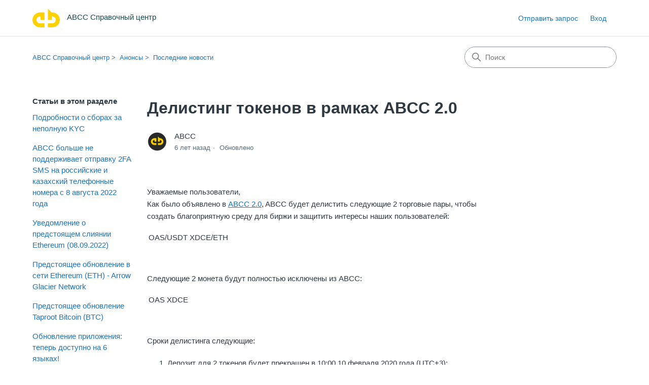

--- FILE ---
content_type: text/html; charset=utf-8
request_url: https://help.abcc.com/hc/ru/articles/360039487011-%D0%94%D0%B5%D0%BB%D0%B8%D1%81%D1%82%D0%B8%D0%BD%D0%B3-%D1%82%D0%BE%D0%BA%D0%B5%D0%BD%D0%BE%D0%B2-%D0%B2-%D1%80%D0%B0%D0%BC%D0%BA%D0%B0%D1%85-ABCC-2-0
body_size: 8487
content:
<!DOCTYPE html>
<html dir="ltr" lang="ru">
<head>
  <meta charset="utf-8" />
  <!-- v26873 -->


  <title>Делистинг токенов  в рамках ABCC 2.0 &ndash; ABCC Справочный центр</title>

  

  <meta name="description" content="Уважаемые пользователи,Как было объявлено в ABCC 2.0, ABCC будет делистить следующие 2 торговые пары, чтобы создать благоприятную среду..." /><meta property="og:image" content="https://help.abcc.com/hc/theming_assets/01HZKYMFFY09QPFP6JF91F9Z44" />
<meta property="og:type" content="website" />
<meta property="og:site_name" content="ABCC Справочный центр" />
<meta property="og:title" content="Делистинг токенов  в рамках ABCC 2.0" />
<meta property="og:description" content="Уважаемые пользователи,Как было объявлено в ABCC 2.0, ABCC будет делистить следующие 2 торговые пары, чтобы создать благоприятную среду для биржи и защитить интересы наших пользователей:



OAS/USD..." />
<meta property="og:url" content="https://help.abcc.com/hc/ru/articles/360039487011" />
<link rel="canonical" href="https://help.abcc.com/hc/ru/articles/360039487011-%D0%94%D0%B5%D0%BB%D0%B8%D1%81%D1%82%D0%B8%D0%BD%D0%B3-%D1%82%D0%BE%D0%BA%D0%B5%D0%BD%D0%BE%D0%B2-%D0%B2-%D1%80%D0%B0%D0%BC%D0%BA%D0%B0%D1%85-ABCC-2-0">
<link rel="alternate" hreflang="en-us" href="https://help.abcc.com/hc/en-us/articles/360039487011-Delisting-tokens-for-ABCC-2-0">
<link rel="alternate" hreflang="ru" href="https://help.abcc.com/hc/ru/articles/360039487011-%D0%94%D0%B5%D0%BB%D0%B8%D1%81%D1%82%D0%B8%D0%BD%D0%B3-%D1%82%D0%BE%D0%BA%D0%B5%D0%BD%D0%BE%D0%B2-%D0%B2-%D1%80%D0%B0%D0%BC%D0%BA%D0%B0%D1%85-ABCC-2-0">
<link rel="alternate" hreflang="vi" href="https://help.abcc.com/hc/vi/articles/360039487011-Th%C3%B4ng-b%C3%A1o-hu%E1%BB%B7-ni%C3%AAm-y%E1%BA%BFt-token-cho-ABCC-2-0">
<link rel="alternate" hreflang="x-default" href="https://help.abcc.com/hc/en-us/articles/360039487011-Delisting-tokens-for-ABCC-2-0">
<link rel="alternate" hreflang="zh-cn" href="https://help.abcc.com/hc/zh-cn/articles/360039487011-%E4%B8%BA%E4%BA%86ABCC-2-0%E5%89%8D%E8%BF%9B%E8%AE%A1%E5%88%92-ABCC%E5%B0%86%E4%B8%8B%E6%9E%B6-Tokens-%E5%90%8D%E5%8D%95%E5%85%AC%E5%91%8A">

  <link rel="stylesheet" href="//static.zdassets.com/hc/assets/application-f34d73e002337ab267a13449ad9d7955.css" media="all" id="stylesheet" />
  <link rel="stylesheet" type="text/css" href="/hc/theming_assets/2250058/360000287712/style.css?digest=54061789354265">

  <link rel="icon" type="image/x-icon" href="/hc/theming_assets/01HZKYMFNKZ0401R026P54XZCE">

    

  <meta content="width=device-width, initial-scale=1.0" name="viewport" />
<!-- Make the translated search clear button label available for use in JS -->
<!-- See buildClearSearchButton() in script.js -->
<script type="text/javascript">window.searchClearButtonLabelLocalized = "Очистить поиск";</script>
<script type="text/javascript">
  // Load ES module polyfill only for browsers that don't support ES modules
  if (!(HTMLScriptElement.supports && HTMLScriptElement.supports('importmap'))) {
    document.write('<script async src="/hc/theming_assets/01J4P1XW84W6A5SVPCMNBYF1S5"><\/script>');
  }
</script>
<script type="importmap">
{
  "imports": {
    "new-request-form": "/hc/theming_assets/01KEESXE88YP29N5F8JQZ0ERAZ",
    "flash-notifications": "/hc/theming_assets/01KEESXE2XAMWJ6HX4KFZ9N2KT",
    "service-catalog": "/hc/theming_assets/01KEESXE6Q3PVRDK706FW3M5VE",
    "approval-requests": "/hc/theming_assets/01KEESXE8KA1BBESWKJPAYW6EQ",
    "approval-requests-translations": "/hc/theming_assets/01K22HNDH3TBBW3T4VBZGHJSXG",
    "new-request-form-translations": "/hc/theming_assets/01K22HNDBGJ55ZXGWF3WT4KYWR",
    "service-catalog-translations": "/hc/theming_assets/01K22HNDF4AKP53W5YW6EF55HK",
    "shared": "/hc/theming_assets/01KEESXDZXYXP4G80H21QRVZ9V",
    "ticket-fields": "/hc/theming_assets/01KEESXE6AYEJPP8KX9HWSHADT",
    "wysiwyg": "/hc/theming_assets/01KEESXE36ETP0T9BWM6CCA7JW"
  }
}
</script>
<script type="module">
  import { renderFlashNotifications } from "flash-notifications";

  const settings = {"brand_color":"#17494D","brand_text_color":"#FFFFFF","text_color":"#2F3941","link_color":"#1F73B7","hover_link_color":"#0F3554","visited_link_color":"#4B61C3","background_color":"#FFFFFF","heading_font":"-apple-system, BlinkMacSystemFont, 'Segoe UI', Helvetica, Arial, sans-serif","text_font":"-apple-system, BlinkMacSystemFont, 'Segoe UI', Helvetica, Arial, sans-serif","logo":"/hc/theming_assets/01HZKYMFFY09QPFP6JF91F9Z44","show_brand_name":true,"favicon":"/hc/theming_assets/01HZKYMFNKZ0401R026P54XZCE","homepage_background_image":"/hc/theming_assets/01HZKYMFVNFWWFKE15XMDHMZP3","community_background_image":"/hc/theming_assets/01HZKYMGSCMCBT4AB2REX435E7","community_image":"/hc/theming_assets/01HZKYMHMTN5DVPFARYXFAT4D1","instant_search":true,"scoped_kb_search":true,"scoped_community_search":true,"show_recent_activity":true,"show_articles_in_section":true,"show_article_author":true,"show_article_comments":true,"show_follow_article":true,"show_recently_viewed_articles":true,"show_related_articles":true,"show_article_sharing":true,"show_follow_section":true,"show_follow_post":true,"show_post_sharing":true,"show_follow_topic":true,"request_list_beta":false};
  const baseLocale = "ru";

  renderFlashNotifications(settings, baseLocale);
</script>

  
</head>
<body class="">
  
  
  

  <a class="skip-navigation" tabindex="1" href="#main-content">Перейти к основному контенту</a>

<header class="header">
  <div class="logo">
    <a title="Главная" href="/hc/ru">
      <img src="/hc/theming_assets/01HZKYMFFY09QPFP6JF91F9Z44" alt="Главная страница Справочного центра ABCC Справочный центр" />
      
        <span aria-hidden="true">ABCC Справочный центр</span>
      
    </a>
  </div>

  <div class="nav-wrapper-desktop">
    <nav class="user-nav" id="user-nav" aria-label="Навигация для пользователей">
      <ul class="user-nav-list">
        <li></li>
        <li></li>
        <li><a class="submit-a-request" href="/hc/ru/requests/new">Отправить запрос</a></li>
        
          <li>
            <a class="sign-in" rel="nofollow" data-auth-action="signin" title="Открывает диалоговое окно" role="button" href="/hc/ru/signin?return_to=https%3A%2F%2Fhelp.abcc.com%2Fhc%2Fru%2Farticles%2F360039487011-%25D0%2594%25D0%25B5%25D0%25BB%25D0%25B8%25D1%2581%25D1%2582%25D0%25B8%25D0%25BD%25D0%25B3-%25D1%2582%25D0%25BE%25D0%25BA%25D0%25B5%25D0%25BD%25D0%25BE%25D0%25B2-%25D0%25B2-%25D1%2580%25D0%25B0%25D0%25BC%25D0%25BA%25D0%25B0%25D1%2585-ABCC-2-0">
              Вход
            </a>
          </li>
        
      </ul>
    </nav>
    
  </div>

  <div class="nav-wrapper-mobile">
    <button class="menu-button-mobile" aria-controls="user-nav-mobile" aria-expanded="false" aria-label="Открыть/закрыть меню навигации">
      
      <svg xmlns="http://www.w3.org/2000/svg" width="16" height="16" focusable="false" viewBox="0 0 16 16" class="icon-menu">
        <path fill="none" stroke="currentColor" stroke-linecap="round" d="M1.5 3.5h13m-13 4h13m-13 4h13"/>
      </svg>
    </button>
    <nav class="menu-list-mobile" id="user-nav-mobile" aria-expanded="false">
      <ul class="menu-list-mobile-items">
        
          <li class="item">
            <a rel="nofollow" data-auth-action="signin" title="Открывает диалоговое окно" role="button" href="/hc/ru/signin?return_to=https%3A%2F%2Fhelp.abcc.com%2Fhc%2Fru%2Farticles%2F360039487011-%25D0%2594%25D0%25B5%25D0%25BB%25D0%25B8%25D1%2581%25D1%2582%25D0%25B8%25D0%25BD%25D0%25B3-%25D1%2582%25D0%25BE%25D0%25BA%25D0%25B5%25D0%25BD%25D0%25BE%25D0%25B2-%25D0%25B2-%25D1%2580%25D0%25B0%25D0%25BC%25D0%25BA%25D0%25B0%25D1%2585-ABCC-2-0">
              Вход
            </a>
          </li>
          <li class="nav-divider"></li>
        
        <li class="item"></li>
        <li class="item"><a class="submit-a-request" href="/hc/ru/requests/new">Отправить запрос</a></li>
        <li class="item"></li>
        <li class="nav-divider"></li>
        
      </ul>
    </nav>
  </div>

</header>


  <main role="main">
    <div class="container-divider"></div>
<div class="container">
  <div class="sub-nav">
    <nav aria-label="Текущее расположение">
  <ol class="breadcrumbs">
    
      <li>
        
          <a href="/hc/ru">ABCC Справочный центр</a>
        
      </li>
    
      <li>
        
          <a href="/hc/ru/categories/360000884592-%D0%90%D0%BD%D0%BE%D0%BD%D1%81%D1%8B">Анонсы</a>
        
      </li>
    
      <li>
        
          <a href="/hc/ru/sections/360002081551-%D0%9F%D0%BE%D1%81%D0%BB%D0%B5%D0%B4%D0%BD%D0%B8%D0%B5-%D0%BD%D0%BE%D0%B2%D0%BE%D1%81%D1%82%D0%B8">Последние новости</a>
        
      </li>
    
  </ol>
</nav>

    <div class="search-container">
      <svg xmlns="http://www.w3.org/2000/svg" width="12" height="12" focusable="false" viewBox="0 0 12 12" class="search-icon" aria-hidden="true">
        <circle cx="4.5" cy="4.5" r="4" fill="none" stroke="currentColor"/>
        <path stroke="currentColor" stroke-linecap="round" d="M11 11L7.5 7.5"/>
      </svg>
      <form role="search" class="search" data-search="" action="/hc/ru/search" accept-charset="UTF-8" method="get"><input type="hidden" name="utf8" value="&#x2713;" autocomplete="off" /><input type="hidden" name="category" id="category" value="360000884592" autocomplete="off" />
<input type="search" name="query" id="query" placeholder="Поиск" aria-label="Поиск" /></form>
    </div>
  </div>

  <div class="article-container" id="article-container">
    <aside class="article-sidebar" aria-labelledby="section-articles-title">
      
        <div class="collapsible-sidebar">
          <button type="button" class="collapsible-sidebar-toggle" aria-labelledby="section-articles-title" aria-expanded="false">
            <svg xmlns="http://www.w3.org/2000/svg" width="20" height="20" focusable="false" viewBox="0 0 12 12" aria-hidden="true" class="collapsible-sidebar-toggle-icon chevron-icon">
              <path fill="none" stroke="currentColor" stroke-linecap="round" d="M3 4.5l2.6 2.6c.2.2.5.2.7 0L9 4.5"/>
            </svg>
            <svg xmlns="http://www.w3.org/2000/svg" width="20" height="20" focusable="false" viewBox="0 0 12 12" aria-hidden="true" class="collapsible-sidebar-toggle-icon x-icon">
              <path stroke="currentColor" stroke-linecap="round" d="M3 9l6-6m0 6L3 3"/>
            </svg>
          </button>
          <span id="section-articles-title" class="collapsible-sidebar-title sidenav-title">
            Статьи в этом разделе
          </span>
          <div class="collapsible-sidebar-body">
            <ul>
              
                <li>
                  <a href="/hc/ru/articles/51377380083737-%D0%9F%D0%BE%D0%B4%D1%80%D0%BE%D0%B1%D0%BD%D0%BE%D1%81%D1%82%D0%B8-%D0%BE-%D1%81%D0%B1%D0%BE%D1%80%D0%B0%D1%85-%D0%B7%D0%B0-%D0%BD%D0%B5%D0%BF%D0%BE%D0%BB%D0%BD%D1%83%D1%8E-KYC" 
                     class="sidenav-item "
                     >
                       Подробности о сборах за неполную KYC
                  </a>
                </li>
              
                <li>
                  <a href="/hc/ru/articles/8812961216665-ABCC-%D0%B1%D0%BE%D0%BB%D1%8C%D1%88%D0%B5-%D0%BD%D0%B5-%D0%BF%D0%BE%D0%B4%D0%B4%D0%B5%D1%80%D0%B6%D0%B8%D0%B2%D0%B0%D0%B5%D1%82-%D0%BE%D1%82%D0%BF%D1%80%D0%B0%D0%B2%D0%BA%D1%83-2FA-SMS-%D0%BD%D0%B0-%D1%80%D0%BE%D1%81%D1%81%D0%B8%D0%B9%D1%81%D0%BA%D0%B8%D0%B5-%D0%B8-%D0%BA%D0%B0%D0%B7%D0%B0%D1%85%D1%81%D0%BA%D0%B8%D0%B9-%D1%82%D0%B5%D0%BB%D0%B5%D1%84%D0%BE%D0%BD%D0%BD%D1%8B%D0%B5-%D0%BD%D0%BE%D0%BC%D0%B5%D1%80%D0%B0-%D1%81-8-%D0%B0%D0%B2%D0%B3%D1%83%D1%81%D1%82%D0%B0-2022-%D0%B3%D0%BE%D0%B4%D0%B0" 
                     class="sidenav-item "
                     >
                       ABCC больше не поддерживает отправку 2FA SMS на российские и казахский телефонные номера с 8 августа 2022 года
                  </a>
                </li>
              
                <li>
                  <a href="/hc/ru/articles/10227336827033-%D0%A3%D0%B2%D0%B5%D0%B4%D0%BE%D0%BC%D0%BB%D0%B5%D0%BD%D0%B8%D0%B5-%D0%BE-%D0%BF%D1%80%D0%B5%D0%B4%D1%81%D1%82%D0%BE%D1%8F%D1%89%D0%B5%D0%BC-%D1%81%D0%BB%D0%B8%D1%8F%D0%BD%D0%B8%D0%B8-Ethereum-08-09-2022" 
                     class="sidenav-item "
                     >
                       Уведомление о предстоящем слиянии Ethereum (08.09.2022)
                  </a>
                </li>
              
                <li>
                  <a href="/hc/ru/articles/4411296366489-%D0%9F%D1%80%D0%B5%D0%B4%D1%81%D1%82%D0%BE%D1%8F%D1%89%D0%B5%D0%B5-%D0%BE%D0%B1%D0%BD%D0%BE%D0%B2%D0%BB%D0%B5%D0%BD%D0%B8%D0%B5-%D0%B2-%D1%81%D0%B5%D1%82%D0%B8-Ethereum-ETH-Arrow-Glacier-Network" 
                     class="sidenav-item "
                     >
                       Предстоящее обновление в сети Ethereum (ETH)  - Arrow Glacier Network
                  </a>
                </li>
              
                <li>
                  <a href="/hc/ru/articles/4409173410713-%D0%9F%D1%80%D0%B5%D0%B4%D1%81%D1%82%D0%BE%D1%8F%D1%89%D0%B5%D0%B5-%D0%BE%D0%B1%D0%BD%D0%BE%D0%B2%D0%BB%D0%B5%D0%BD%D0%B8%D0%B5-Taproot-Bitcoin-BTC" 
                     class="sidenav-item "
                     >
                       Предстоящее обновление Taproot Bitcoin (BTC)
                  </a>
                </li>
              
                <li>
                  <a href="/hc/ru/articles/4406077690393-%D0%9E%D0%B1%D0%BD%D0%BE%D0%B2%D0%BB%D0%B5%D0%BD%D0%B8%D0%B5-%D0%BF%D1%80%D0%B8%D0%BB%D0%BE%D0%B6%D0%B5%D0%BD%D0%B8%D1%8F-%D1%82%D0%B5%D0%BF%D0%B5%D1%80%D1%8C-%D0%B4%D0%BE%D1%81%D1%82%D1%83%D0%BF%D0%BD%D0%BE-%D0%BD%D0%B0-6-%D1%8F%D0%B7%D1%8B%D0%BA%D0%B0%D1%85" 
                     class="sidenav-item "
                     >
                       Обновление приложения: теперь доступно на 6 языках!
                  </a>
                </li>
              
                <li>
                  <a href="/hc/ru/articles/360041806691-%D0%94%D0%B5%D0%BB%D0%B8%D1%81%D1%82%D0%B8%D0%BD%D0%B3-%D1%82%D0%BE%D0%BA%D0%B5%D0%BD%D0%BE%D0%B2-%D0%90%D0%BF%D1%80%D0%B5%D0%BB%D1%8C-2020" 
                     class="sidenav-item "
                     >
                       Делистинг токенов - Апрель 2020
                  </a>
                </li>
              
                <li>
                  <a href="/hc/ru/articles/360040803932-%D0%94%D0%B5%D0%BB%D0%B8%D1%81%D1%82%D0%B8%D0%BD%D0%B3-%D1%82%D0%BE%D0%BA%D0%B5%D0%BD%D0%BE%D0%B2-%D0%9C%D0%B0%D1%80%D1%82-2020" 
                     class="sidenav-item "
                     >
                       Делистинг токенов - Март 2020
                  </a>
                </li>
              
                <li>
                  <a href="/hc/ru/articles/360040216391-%D0%94%D0%B5%D0%BB%D0%B8%D1%81%D1%82%D0%B8%D0%BD%D0%B3-%D1%82%D0%BE%D0%BA%D0%B5%D0%BD%D0%BE%D0%B2-%D0%B2-%D1%80%D0%B0%D0%BC%D0%BA%D0%B0%D1%85-ABCC-2-0" 
                     class="sidenav-item "
                     >
                       Делистинг токенов  в рамках ABCC 2.0
                  </a>
                </li>
              
                <li>
                  <a href="/hc/ru/articles/360039487011-%D0%94%D0%B5%D0%BB%D0%B8%D1%81%D1%82%D0%B8%D0%BD%D0%B3-%D1%82%D0%BE%D0%BA%D0%B5%D0%BD%D0%BE%D0%B2-%D0%B2-%D1%80%D0%B0%D0%BC%D0%BA%D0%B0%D1%85-ABCC-2-0" 
                     class="sidenav-item current-article"
                     aria-current="page">
                       Делистинг токенов  в рамках ABCC 2.0
                  </a>
                </li>
              
            </ul>
            
              <a href="/hc/ru/sections/360002081551-%D0%9F%D0%BE%D1%81%D0%BB%D0%B5%D0%B4%D0%BD%D0%B8%D0%B5-%D0%BD%D0%BE%D0%B2%D0%BE%D1%81%D1%82%D0%B8" class="article-sidebar-item">Больше</a>
            
          </div>
        </div>
      
    </aside>

    <article id="main-content" class="article">
      <header class="article-header">
        <h1 title="Делистинг токенов  в рамках ABCC 2.0" class="article-title">
          Делистинг токенов  в рамках ABCC 2.0
          
        </h1>

        <div class="article-author">
          
            <div class="avatar article-avatar">
              
              <img src="https://help.abcc.com/system/photos/360033607931/WechatIMG29.jpeg" alt="" class="user-avatar"/>
            </div>
          
          <div class="article-meta">
            
              
                ABCC
              
            

            <div class="meta-group">
              
                <span class="meta-data"><time datetime="2020-02-06T02:54:14Z" title="2020-02-06T02:54:14Z" data-datetime="relative">06/02/2020 02:54</time></span>
                <span class="meta-data">Обновлено</span>
              
            </div>
          </div>
        </div>

        
          <div class="article-subscribe"></div>
        
      </header>

      <section class="article-info">
        <div class="article-content">
          <div class="article-body"><p>Уважаемые пользователи,<br>Как было объявлено в <a href="https://blog.abcc.com/ru/abcc-20/" target="_self">ABCC 2.0</a>, ABCC будет делистить следующие 2 торговые пары, чтобы создать благоприятную среду для биржи и защитить интересы наших пользователей:</p>
<table style="font-family: -apple-system, BlinkMacSystemFont, 'Segoe UI', Helvetica, Arial, sans-serif;">
<tbody>
<tr>
<td class="wysiwyg-text-align-center">OAS/USDT</td>
<td class="wysiwyg-text-align-center">XDCE/ETH</td>
</tr>
</tbody>
</table>
<p style="font-weight: 400;">&nbsp;</p>
<p style="font-weight: 400;">Следующие 2 монета будут полностью исключены из ABCC:</p>
<table>
<tbody>
<tr>
<td class="wysiwyg-text-align-center">OAS</td>
<td class="wysiwyg-text-align-center">XDCE</td>
</tr>
</tbody>
</table>
<p style="font-weight: 400;">&nbsp;</p>
<p style="font-weight: 400;">Сроки делистинга следующие:</p>
<ol>
<li style="font-weight: 400;">
<p>Депозит для 2 токенов будет прекращен в 10:00 10 февраля 2020 года (UTC+3);</p>
</li>
<li style="font-weight: 400;">
<p>Торговля по 2 торговым парам будет остановлена в 10:00 14 февраля 2020 года (UTC+3);</p>
</li>
<li style="font-weight: 400;">
<p>Вывод средств для 2 токенов будет прекращен в 10:00 17 февраля 2020 года (UTC+3).</p>
</li>
</ol>
<p style="font-weight: 400;">В будущем мы будем продолжать учитывать интересы наших пользователей и проводить периодические тщательные проверки всех монет и токенов.</p>
<p style="font-weight: 400;">Спасибо за вашу постоянную поддержку!</p>
<p style="font-weight: 400;">&nbsp;</p>
<p style="font-weight: 400;">Команда ABCC</p>
<p style="font-weight: 400;">06/02/2020</p></div>

          

          
        </div>
      </section>

      <footer>
        <div class="article-footer">
          
            <div class="article-share">
  <ul class="share">
    <li>
      <a href="https://www.facebook.com/share.php?title=%D0%94%D0%B5%D0%BB%D0%B8%D1%81%D1%82%D0%B8%D0%BD%D0%B3+%D1%82%D0%BE%D0%BA%D0%B5%D0%BD%D0%BE%D0%B2++%D0%B2+%D1%80%D0%B0%D0%BC%D0%BA%D0%B0%D1%85+ABCC+2.0&u=https%3A%2F%2Fhelp.abcc.com%2Fhc%2Fru%2Farticles%2F360039487011-%25D0%2594%25D0%25B5%25D0%25BB%25D0%25B8%25D1%2581%25D1%2582%25D0%25B8%25D0%25BD%25D0%25B3-%25D1%2582%25D0%25BE%25D0%25BA%25D0%25B5%25D0%25BD%25D0%25BE%25D0%25B2-%25D0%25B2-%25D1%2580%25D0%25B0%25D0%25BC%25D0%25BA%25D0%25B0%25D1%2585-ABCC-2-0" class="share-facebook" aria-label="Facebook">
        <svg xmlns="http://www.w3.org/2000/svg" width="12" height="12" focusable="false" viewBox="0 0 12 12" aria-label="Поделиться этой страницей на Facebook">
          <path fill="currentColor" d="M6 0a6 6 0 01.813 11.945V7.63h1.552l.244-1.585H6.812v-.867c0-.658.214-1.242.827-1.242h.985V2.55c-.173-.024-.538-.075-1.23-.075-1.444 0-2.29.767-2.29 2.513v1.055H3.618v1.585h1.484v4.304A6.001 6.001 0 016 0z"/>
        </svg>
      </a>
    </li>
    <li>
      <a href="https://twitter.com/share?lang=ru&text=%D0%94%D0%B5%D0%BB%D0%B8%D1%81%D1%82%D0%B8%D0%BD%D0%B3+%D1%82%D0%BE%D0%BA%D0%B5%D0%BD%D0%BE%D0%B2++%D0%B2+%D1%80%D0%B0%D0%BC%D0%BA%D0%B0%D1%85+ABCC+2.0&url=https%3A%2F%2Fhelp.abcc.com%2Fhc%2Fru%2Farticles%2F360039487011-%25D0%2594%25D0%25B5%25D0%25BB%25D0%25B8%25D1%2581%25D1%2582%25D0%25B8%25D0%25BD%25D0%25B3-%25D1%2582%25D0%25BE%25D0%25BA%25D0%25B5%25D0%25BD%25D0%25BE%25D0%25B2-%25D0%25B2-%25D1%2580%25D0%25B0%25D0%25BC%25D0%25BA%25D0%25B0%25D1%2585-ABCC-2-0" class="share-twitter" aria-label="X Corp">
        <svg xmlns="http://www.w3.org/2000/svg" width="12" height="12" focusable="false" viewBox="0 0 12 12" aria-label="Поделиться этой страницей в X Corp">
          <path fill="currentColor" d="M.0763914 0 3.60864 0 6.75369 4.49755 10.5303 0 11.6586 0 7.18498 5.11431 12 12 8.46775 12 5.18346 7.30333 1.12825 12 0 12 4.7531 6.6879z"/>
        </svg>
      </a>
    </li>
    <li>
      <a href="https://www.linkedin.com/shareArticle?mini=true&source=ABCC&title=%D0%94%D0%B5%D0%BB%D0%B8%D1%81%D1%82%D0%B8%D0%BD%D0%B3+%D1%82%D0%BE%D0%BA%D0%B5%D0%BD%D0%BE%D0%B2++%D0%B2+%D1%80%D0%B0%D0%BC%D0%BA%D0%B0%D1%85+ABCC+2.0&url=https%3A%2F%2Fhelp.abcc.com%2Fhc%2Fru%2Farticles%2F360039487011-%25D0%2594%25D0%25B5%25D0%25BB%25D0%25B8%25D1%2581%25D1%2582%25D0%25B8%25D0%25BD%25D0%25B3-%25D1%2582%25D0%25BE%25D0%25BA%25D0%25B5%25D0%25BD%25D0%25BE%25D0%25B2-%25D0%25B2-%25D1%2580%25D0%25B0%25D0%25BC%25D0%25BA%25D0%25B0%25D1%2585-ABCC-2-0" class="share-linkedin" aria-label="LinkedIn">
        <svg xmlns="http://www.w3.org/2000/svg" width="12" height="12" focusable="false" viewBox="0 0 12 12" aria-label="Поделиться этой страницей в LinkedIn">
          <path fill="currentColor" d="M10.8 0A1.2 1.2 0 0112 1.2v9.6a1.2 1.2 0 01-1.2 1.2H1.2A1.2 1.2 0 010 10.8V1.2A1.2 1.2 0 011.2 0h9.6zM8.09 4.356a1.87 1.87 0 00-1.598.792l-.085.133h-.024v-.783H4.676v5.727h1.778V7.392c0-.747.142-1.47 1.068-1.47.913 0 .925.854.925 1.518v2.785h1.778V7.084l-.005-.325c-.05-1.38-.456-2.403-2.13-2.403zm-4.531.142h-1.78v5.727h1.78V4.498zm-.89-2.846a1.032 1.032 0 100 2.064 1.032 1.032 0 000-2.064z"/>
        </svg>
      </a>
    </li>
  </ul>

</div>
          
          
            
          
        </div>
        
          <div class="article-votes">
            <h2 class="article-votes-question" id="article-votes-label">Была ли эта статья полезной?</h2>
            <div class="article-votes-controls" role="group" aria-labelledby="article-votes-label">
              <button type="button" class="button article-vote article-vote-up" data-auth-action="signin" aria-label="Эта статья принесла пользу" aria-pressed="false">Да</button>
              <button type="button" class="button article-vote article-vote-down" data-auth-action="signin" aria-label="Эта статья не принесла пользы" aria-pressed="false">Нет</button>
            </div>
            <small class="article-votes-count">
              <span class="article-vote-label">Пользователи, считающие этот материал полезным: 0 из 0</span>
            </small>
          </div>
        

        <div class="article-more-questions">
          Еще есть вопросы? <a href="/hc/ru/requests/new">Отправить запрос</a>
        </div>
        <div class="article-return-to-top">
          <a href="#article-container">
            В начало
            <svg xmlns="http://www.w3.org/2000/svg" class="article-return-to-top-icon" width="20" height="20" focusable="false" viewBox="0 0 12 12" aria-hidden="true">
              <path fill="none" stroke="currentColor" stroke-linecap="round" d="M3 4.5l2.6 2.6c.2.2.5.2.7 0L9 4.5"/>
            </svg>
          </a>
        </div>
      </footer>

      <div class="article-relatives">
        
          <div data-recent-articles></div>
        
        
          

        
      </div>
      
        <div class="article-comments" id="article-comments">
          <section class="comments">
            <header class="comment-overview">
              <h2 class="comment-heading">
                Комментарии
              </h2>
              <p class="comment-callout">0 комментариев</p>
              
            </header>

            <ul id="comments" class="comment-list">
              
            </ul>

            

            

            <p class="comment-callout">Статья закрыта для комментариев.</p>
          </section>
        </div>
      
    </article>
  </div>
</div>

  </main>

  <footer class="footer">
  <div class="footer-inner">
    <a title="Главная" href="/hc/ru">ABCC Справочный центр</a>

    <div class="footer-language-selector">
      
        <div class="dropdown language-selector">
          <button class="dropdown-toggle" aria-haspopup="true" aria-expanded="false">
            Русский
            <svg xmlns="http://www.w3.org/2000/svg" width="12" height="12" focusable="false" viewBox="0 0 12 12" class="dropdown-chevron-icon" aria-hidden="true">
              <path fill="none" stroke="currentColor" stroke-linecap="round" d="M3 4.5l2.6 2.6c.2.2.5.2.7 0L9 4.5"/>
            </svg>
          </button>
          <span class="dropdown-menu dropdown-menu-end" role="menu">
            
              <a href="/hc/change_language/en-us?return_to=%2Fhc%2Fen-us" dir="ltr" rel="nofollow" role="menuitem">
                English (US)
              </a>
            
              <a href="/hc/change_language/es?return_to=%2Fhc%2Fes" dir="ltr" rel="nofollow" role="menuitem">
                Español
              </a>
            
              <a href="/hc/change_language/hi?return_to=%2Fhc%2Fhi" dir="ltr" rel="nofollow" role="menuitem">
                हिंदी
              </a>
            
              <a href="/hc/change_language/it?return_to=%2Fhc%2Fit" dir="ltr" rel="nofollow" role="menuitem">
                Italiano
              </a>
            
              <a href="/hc/change_language/ko?return_to=%2Fhc%2Fko" dir="ltr" rel="nofollow" role="menuitem">
                한국어
              </a>
            
              <a href="/hc/change_language/pt?return_to=%2Fhc%2Fpt" dir="ltr" rel="nofollow" role="menuitem">
                Português
              </a>
            
              <a href="/hc/change_language/tr?return_to=%2Fhc%2Ftr" dir="ltr" rel="nofollow" role="menuitem">
                Türkçe
              </a>
            
              <a href="/hc/change_language/vi?return_to=%2Fhc%2Fvi%2Farticles%2F360039487011-Th%25C3%25B4ng-b%25C3%25A1o-hu%25E1%25BB%25B7-ni%25C3%25AAm-y%25E1%25BA%25BFt-token-cho-ABCC-2-0" dir="ltr" rel="nofollow" role="menuitem">
                Tiếng Việt
              </a>
            
              <a href="/hc/change_language/zh-cn?return_to=%2Fhc%2Fzh-cn%2Farticles%2F360039487011-%25E4%25B8%25BA%25E4%25BA%2586ABCC-2-0%25E5%2589%258D%25E8%25BF%259B%25E8%25AE%25A1%25E5%2588%2592-ABCC%25E5%25B0%2586%25E4%25B8%258B%25E6%259E%25B6-Tokens-%25E5%2590%258D%25E5%258D%2595%25E5%2585%25AC%25E5%2591%258A" dir="ltr" rel="nofollow" role="menuitem">
                简体中文
              </a>
            
              <a href="/hc/change_language/zh-tw?return_to=%2Fhc%2Fzh-tw" dir="ltr" rel="nofollow" role="menuitem">
                繁體中文
              </a>
            
          </span>
        </div>
      
    </div>
  </div>
</footer>



  <!-- / -->

  
  <script src="//static.zdassets.com/hc/assets/ru.1191cff34f8373f18341.js"></script>
  

  <script type="text/javascript">
  /*

    Greetings sourcecode lurker!

    This is for internal Zendesk and legacy usage,
    we don't support or guarantee any of these values
    so please don't build stuff on top of them.

  */

  HelpCenter = {};
  HelpCenter.account = {"subdomain":"abcc","environment":"production","name":"ABCC"};
  HelpCenter.user = {"identifier":"da39a3ee5e6b4b0d3255bfef95601890afd80709","email":null,"name":"","role":"anonymous","avatar_url":"https://assets.zendesk.com/hc/assets/default_avatar.png","is_admin":false,"organizations":[],"groups":[]};
  HelpCenter.internal = {"asset_url":"//static.zdassets.com/hc/assets/","web_widget_asset_composer_url":"https://static.zdassets.com/ekr/snippet.js","current_session":{"locale":"ru","csrf_token":"hc:hcobject:server:50PoIf-4TqdLg_xmRJ3JiH2FDcxCzynRUadMF_-rxkQ3FZUsOdJZsmgu8pn349g1iD3haDL6nSg79vVPeJqaHg","shared_csrf_token":null},"usage_tracking":{"event":"article_viewed","data":"[base64]--8005182ff9ca8c5dd9dde49d75b4272559461847","url":"https://help.abcc.com/hc/activity"},"current_record_id":"360039487011","current_record_url":"/hc/ru/articles/360039487011-%D0%94%D0%B5%D0%BB%D0%B8%D1%81%D1%82%D0%B8%D0%BD%D0%B3-%D1%82%D0%BE%D0%BA%D0%B5%D0%BD%D0%BE%D0%B2-%D0%B2-%D1%80%D0%B0%D0%BC%D0%BA%D0%B0%D1%85-ABCC-2-0","current_record_title":"Делистинг токенов  в рамках ABCC 2.0","current_text_direction":"ltr","current_brand_id":360000287712,"current_brand_name":"ABCC","current_brand_url":"https://abcc.zendesk.com","current_brand_active":true,"current_path":"/hc/ru/articles/360039487011-%D0%94%D0%B5%D0%BB%D0%B8%D1%81%D1%82%D0%B8%D0%BD%D0%B3-%D1%82%D0%BE%D0%BA%D0%B5%D0%BD%D0%BE%D0%B2-%D0%B2-%D1%80%D0%B0%D0%BC%D0%BA%D0%B0%D1%85-ABCC-2-0","show_autocomplete_breadcrumbs":true,"user_info_changing_enabled":false,"has_user_profiles_enabled":false,"has_end_user_attachments":true,"user_aliases_enabled":false,"has_anonymous_kb_voting":false,"has_multi_language_help_center":true,"show_at_mentions":false,"embeddables_config":{"embeddables_web_widget":false,"embeddables_help_center_auth_enabled":false,"embeddables_connect_ipms":false},"answer_bot_subdomain":"static","gather_plan_state":"subscribed","has_article_verification":false,"has_gather":true,"has_ckeditor":true,"has_community_enabled":false,"has_community_badges":false,"has_community_post_content_tagging":false,"has_gather_content_tags":false,"has_guide_content_tags":true,"has_user_segments":true,"has_answer_bot_web_form_enabled":false,"has_garden_modals":false,"theming_cookie_key":"hc-da39a3ee5e6b4b0d3255bfef95601890afd80709-2-preview","is_preview":false,"has_search_settings_in_plan":true,"theming_api_version":4,"theming_settings":{"brand_color":"#17494D","brand_text_color":"#FFFFFF","text_color":"#2F3941","link_color":"#1F73B7","hover_link_color":"#0F3554","visited_link_color":"#4B61C3","background_color":"#FFFFFF","heading_font":"-apple-system, BlinkMacSystemFont, 'Segoe UI', Helvetica, Arial, sans-serif","text_font":"-apple-system, BlinkMacSystemFont, 'Segoe UI', Helvetica, Arial, sans-serif","logo":"/hc/theming_assets/01HZKYMFFY09QPFP6JF91F9Z44","show_brand_name":true,"favicon":"/hc/theming_assets/01HZKYMFNKZ0401R026P54XZCE","homepage_background_image":"/hc/theming_assets/01HZKYMFVNFWWFKE15XMDHMZP3","community_background_image":"/hc/theming_assets/01HZKYMGSCMCBT4AB2REX435E7","community_image":"/hc/theming_assets/01HZKYMHMTN5DVPFARYXFAT4D1","instant_search":true,"scoped_kb_search":true,"scoped_community_search":true,"show_recent_activity":true,"show_articles_in_section":true,"show_article_author":true,"show_article_comments":true,"show_follow_article":true,"show_recently_viewed_articles":true,"show_related_articles":true,"show_article_sharing":true,"show_follow_section":true,"show_follow_post":true,"show_post_sharing":true,"show_follow_topic":true,"request_list_beta":false},"has_pci_credit_card_custom_field":false,"help_center_restricted":false,"is_assuming_someone_else":false,"flash_messages":[],"user_photo_editing_enabled":true,"user_preferred_locale":"en-us","base_locale":"ru","login_url":"https://abcc.zendesk.com/access?brand_id=360000287712\u0026return_to=https%3A%2F%2Fhelp.abcc.com%2Fhc%2Fru%2Farticles%2F360039487011-%25D0%2594%25D0%25B5%25D0%25BB%25D0%25B8%25D1%2581%25D1%2582%25D0%25B8%25D0%25BD%25D0%25B3-%25D1%2582%25D0%25BE%25D0%25BA%25D0%25B5%25D0%25BD%25D0%25BE%25D0%25B2-%25D0%25B2-%25D1%2580%25D0%25B0%25D0%25BC%25D0%25BA%25D0%25B0%25D1%2585-ABCC-2-0","has_alternate_templates":false,"has_custom_statuses_enabled":true,"has_hc_generative_answers_setting_enabled":true,"has_generative_search_with_zgpt_enabled":false,"has_suggested_initial_questions_enabled":false,"has_guide_service_catalog":false,"has_service_catalog_search_poc":false,"has_service_catalog_itam":false,"has_csat_reverse_2_scale_in_mobile":false,"has_knowledge_navigation":false,"has_unified_navigation":false,"has_unified_navigation_eap_access":false,"has_csat_bet365_branding":false,"version":"v26873","dev_mode":false};
</script>

  
  
  <script src="//static.zdassets.com/hc/assets/hc_enduser-682eda7708c76e29eff22c6702975daf.js"></script>
  <script type="text/javascript" src="/hc/theming_assets/2250058/360000287712/script.js?digest=54061789354265"></script>
  
</body>
</html>

--- FILE ---
content_type: image/svg+xml
request_url: https://help.abcc.com/hc/theming_assets/01HZKYMFFY09QPFP6JF91F9Z44
body_size: 203
content:
<svg width="486" height="333" viewBox="0 0 486 333" fill="none" xmlns="http://www.w3.org/2000/svg">
<path d="M344.313 200.832H273.986V0C280.185 6.18029 286.07 11.7702 291.679 17.6553C306.567 33.5396 321.307 49.5899 336.638 65.0314C339.147 67.5404 344.017 68.7027 347.689 68.5551C381.745 67.9647 412.406 77.2444 438.05 99.6041C480.353 136.538 495.684 183.324 479.91 237.028C463.989 290.732 426.095 323.238 370.38 330.157C338.833 333.976 306.401 330.895 273.82 330.895V261.306H281.919C307.415 261.159 332.93 261.749 358.426 260.864C391.154 259.83 418.273 227.324 414.454 195.094C410.174 159.488 378.332 134.324 344.276 140.505V200.832H344.313Z" fill="#FFD100"/>
<path d="M212.97 261.239V331.473C210.609 331.768 208.543 332.063 206.476 332.063C180.206 331.915 153.953 332.358 127.682 331.62C63.7947 329.849 10.0723 281.016 1.95489 217.866C-6.75286 151.026 34.7197 89.5003 99.9356 72.6936C109.529 70.1846 119.712 68.8563 129.749 68.5611C155.724 67.9708 181.847 68.4135 207.805 68.4135C209.281 68.4135 210.609 68.5611 212.675 68.7087V200.469H142.294V140.105C114.252 135.087 85.4903 152.06 75.4542 179.05C65.2706 206.502 76.1922 237.624 101.43 252.383C111.318 258.287 122.092 261.239 133.604 261.239H204.281H212.97Z" fill="#FFD100"/>
</svg>
